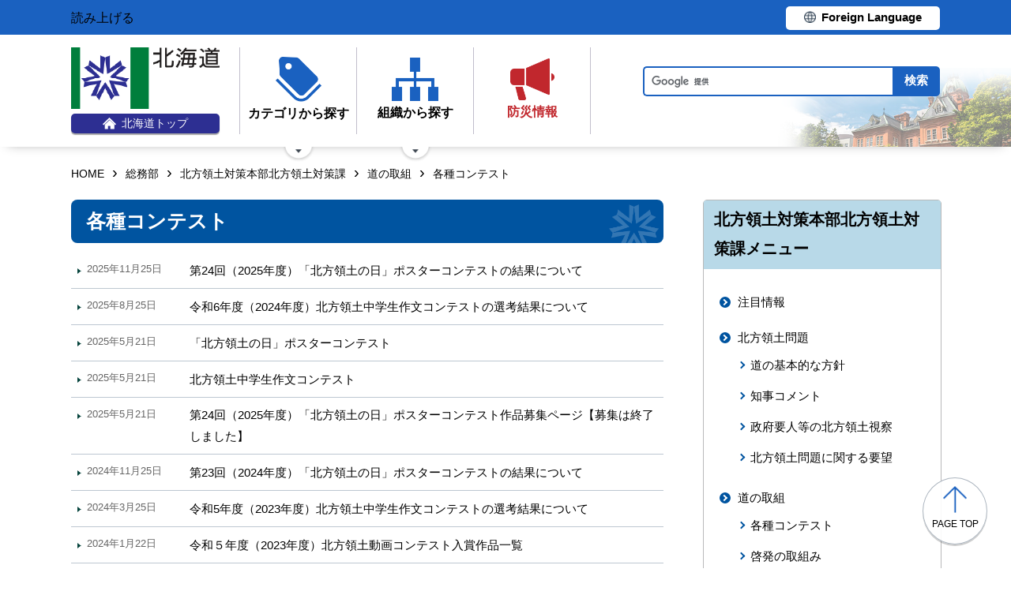

--- FILE ---
content_type: text/html; charset=UTF-8
request_url: https://www.pref.hokkaido.lg.jp/sm/hrt/a0002/b0001/
body_size: 4953
content:
<!doctype html>
<html lang="ja">

<head>
<meta charset="UTF-8" />
<title>各種コンテスト - 総務部北方領土対策本部北方領土対策課</title>
<link rel="stylesheet" media="all" href="/assets/cms/public.css" />
<script src="/assets/cms/public.js"></script>
<script>
//<![CDATA[

  SS.config = {"site_url":"/","kana_url":"/kana/","translate_url":"/translate/","theme":{"white":{"css_path":null,"name":"白","font_color":null,"background_color":null},"blue":{"css_path":null,"name":"青","font_color":"#FFFFFF","background_color":"#0066CC"},"black":{"css_path":"/css/black.css","name":"黒","font_color":null,"background_color":null}},"recommend":{}};

//]]>
</script><meta name="keywords" content="道の取組" />

	<meta name="viewport" content="width=device-width">
    <link href="/css/style.css" media="all" rel="stylesheet" />
    <script src="/js/common.js"></script>
    <!--
<script>
(function(d) {
  var config = {
    kitId: 'ziw5cbt',
    scriptTimeout: 3000,
    async: true
  },
  h=d.documentElement,t=setTimeout(function(){h.className=h.className.replace(/\bwf-loading\b/g,"")+" wf-inactive";},config.scriptTimeout),tk=d.createElement("script"),f=false,s=d.getElementsByTagName("script")[0],a;h.className+=" wf-loading";tk.src='https://use.typekit.net/'+config.kitId+'.js';tk.async=true;tk.onload=tk.onreadystatechange=function(){a=this.readyState;if(f||a&&a!="complete"&&a!="loaded")return;f=true;clearTimeout(t);try{Typekit.load(config)}catch(e){}};s.parentNode.insertBefore(tk,s)
})(document);
</script>

<script>
(function(d) {
  var config = {
    kitId: 'pax6zqs',
    scriptTimeout: 3000,
    async: true
  },
  h=d.documentElement,t=setTimeout(function(){h.className=h.className.replace(/\bwf-loading\b/g,"")+" wf-inactive";},config.scriptTimeout),tk=d.createElement("script"),f=false,s=d.getElementsByTagName("script")[0],a;h.className+=" wf-loading";tk.src='https://use.typekit.net/'+config.kitId+'.js';tk.async=true;tk.onload=tk.onreadystatechange=function(){a=this.readyState;if(f||a&&a!="complete"&&a!="loaded")return;f=true;clearTimeout(t);try{Typekit.load(config)}catch(e){}};s.parentNode.insertBefore(tk,s)
})(document);
</script>

<script>
 (function(d) {
   var config = {
     kitId: 'urw1nqv',
     scriptTimeout: 3000,
     async: true
   },
h=d.documentElement,t=setTimeout(function(){h.className=h.className.replace(/\bwf-loading\b/g,"")+" wf-inactive";},config.scriptTimeout),tk=d.createElement("script"),f=false,s=d.getElementsByTagName("script")[0],a;h.className+=" wf-loading";tk.src='https://use.typekit.net/'+config.kitId+'.js';tk.async=true;tk.onload=tk.onreadystatechange=function(){a=this.readyState;if(f||a&&a!="complete"&&a!="loaded")return;f=true;clearTimeout(t);try{Typekit.load(config)}catch(e){}};s.parentNode.insertBefore(tk,s)
 })(document);
</script>

<script>
(function(d) {
  var config = {
    kitId: 'jsw0pcp',
    scriptTimeout: 3000,
    async: true
  },
  h=d.documentElement,t=setTimeout(function(){h.className=h.className.replace(/\bwf-loading\b/g,"")+" wf-inactive";},config.scriptTimeout),tk=d.createElement("script"),f=false,s=d.getElementsByTagName("script")[0],a;h.className+=" wf-loading";tk.src='https://use.typekit.net/'+config.kitId+'.js';tk.async=true;tk.onload=tk.onreadystatechange=function(){a=this.readyState;if(f||a&&a!="complete"&&a!="loaded")return;f=true;clearTimeout(t);try{Typekit.load(config)}catch(e){}};s.parentNode.insertBefore(tk,s)
})(document);
</script>
-->
    <script src="https://cdn1.readspeaker.com/script/8605/webReader/webReader.js?pids=wr&amp;forceAdapter=ioshtml5&amp;disable=translation,lookup" type="text/javascript" id="rs_req_Init"></script>
<script type="text/javascript">window.rsConf = { general: { usePost: true } };</script> 
  



</head>

<body id="body--sm-hrt-a0002-b0001-index" class="body--sm body--sm-hrt body--sm-hrt-a0002 body--sm-hrt-a0002-b0001">

    <div id="page" class="lower-page">
      <div id="tool">
  <div class="inner">
    <div class="voice-tool">
      <div id="readspeaker_button1" class="rs_skip rsbtn rs_preserve">
        <a href="https://app-eas.readspeaker.com/cgi-bin/rsent?customerid=8605&amp;lang=ja_jp&amp;readid=main&amp;url=" title="音声で読み上げる" rel="nofollow" class="rsbtn_play" accesskey="L">
          <span class="rsbtn_left rsimg rspart"><span class="rsbtn_text"><span>読み上げる</span></span></span>
          <span class="rsbtn_right rsimg rsplay rspart"></span>
        </a>
      </div>
    </div>
    <div class="lang-tool"><a class="linkBtn" href="/foreign/translate.html"><span>Foreign Language</span></a></div>
  </div>
</div>

      <header id="head">
        <div class="inner">
          <div class="site-head-l">
            <div class="site-id">
              <div id="MainSkip"><a href="#main">メインコンテンツへ移動</a></div>
<div class="logo"><a href="/"><img src="/img/logo.png" alt="" width="188" height="78"/><span class="top"><img src="/img/ic-hokkaido-top.png" alt="" width="17" height="15" /><span>北海道トップ</span></span></a></div>
            </div>
            <div class="site-menu">
              <nav id="navi">
  <ul class="nav-item">
    <li class="navi-cat"><a href="/category/index.html"><span class="navi-btn"><img src="/img/ic-category.png" alt="" width="58" height="57" /><span class="text">カテゴリから探す</span></span></a>
      <span class="nav-sub">
        <ul class="nav-list">
          <li><a href="/category/d001/">公募・意見募集</a></li>
          <li><a href="/category/d002/">申請・手続き</a></li>
          <li><a href="/category/d003/">入札・調達・売却</a></li>
          <li><a href="/category/d004/">採用・試験・資格</a></li>
          <li><a href="/category/d005/">イベント・講習会・お知らせ</a></li>
          <li><a href="/category/d006/">総合案内・道政情報・税</a></li>
          <li><a href="/category/d007/">防災・くらし・人権・環境</a></li>
          <li><a href="/category/d008/">観光・道立施設・文化・スポーツ・国際</a></li>
          <li><a href="/category/d009/">健康・医療・福祉</a></li>
          <li><a href="/category/d010/">子育て・教育</a></li>
          <li><a href="/category/d011/">経済・雇用・産業</a></li>
          <li><a href="/category/d012/">まちづくり・地域振興</a></li>
        </ul>
      </span>
    </li>
    <li class="navi-org"><a href="/soshiki.html"><span class="navi-btn"><img src="/img/ic-organization.png" alt="" width="59" height="55" /><span class="text">組織から探す</span></span></a>
      <span class="nav-sub">
        <ul class="nav-list">
          <li><a href="/soshiki/index.html">本庁各部・局・行政委員会</a></li>
          <li><a href="/gyosei/shicho/index.html">14総合振興局・振興局</a></li>
          <li><a href="https://www.gikai.pref.hokkaido.lg.jp/" class="internal">北海道議会</a></li>
          <li><a href="https://www.dokyoi.pref.hokkaido.lg.jp/" class="internal">北海道教育委員会</a></li>
          <li><a href="/link/do_kikan/index.html">出先機関、関係機関など</a></li>
          <li><a href="/soshiki.html">関連組織</a></li>
          <li><a href="/soshiki.html">関連リンク</a></li>
        </ul>
      </span>
    </li>
    <li class="navi-bosai"><a href="/sm/ktk/saigai-bousai.html"><span class="navi-btn"><img src="/img/ic-saigaiBosai.png" alt="" width="56" height="53" /><span class="text">防災<br />情報</span></span></a></li>
  </ul>
</nav>
            </div>
          </div>
          <div class="site-head-r">
            <div id="bosai"><ul></ul></div><!--only mb-->
            <div id="search-btn"><button type="button"><img class="s-open" src="/img/ic-search-mb.png" alt="" width="34" height="34" /><img class="s-close" src="/img/ic-search-close.png" alt="" width="28" height="28" /><span>検索</span></button></div><!--only mb-->
            <form id="cse-search-box" action="/search.html">
  <input name="cx" type="hidden" value="015791192620576126433:bnwztabap_w">
  <input name="ie" type="hidden" value="UTF-8">
  <input name="q" class="search-box">
  <input name="sa" class="search-button" type="submit" value="検索">
</form>
<script type="text/javascript" src="https://www.google.com/cse/brand?form=cse-search-box&lang=ja"></script>
            <div id="menu-btn"><a href="javascript:void(0);"><span></span><span></span><span></span><em class="open">メニュー</em><em class="close">閉じる</em></a></div><!--only mb-->
            <div id="gnavi"></div><!--only mb-->
          </div>
        </div><!--.inner-->
      </header>

      <div id="breadcrumb" class="inner">
        <div class="crumbs">
    <div class="crumb" itemscope itemtype="http://schema.org/BreadcrumbList">
      <span class="page" itemprop="itemListElement" itemscope itemtype="http://schema.org/ListItem"><span itemprop="name"><a itemprop="item" href="/">HOME</a></span><meta itemprop="position" content="1"></span><span class="separator">&rsaquo;</span><span class="page" itemprop="itemListElement" itemscope itemtype="http://schema.org/ListItem"><span itemprop="name"><a itemprop="item" href="/sm/">総務部</a></span><meta itemprop="position" content="2"></span><span class="separator">&rsaquo;</span><span class="page" itemprop="itemListElement" itemscope itemtype="http://schema.org/ListItem"><span itemprop="name"><a itemprop="item" href="/sm/hrt/">北方領土対策本部北方領土対策課</a></span><meta itemprop="position" content="3"></span><span class="separator">&rsaquo;</span><span class="page" itemprop="itemListElement" itemscope itemtype="http://schema.org/ListItem"><span itemprop="name"><a itemprop="item" href="/sm/hrt/a0002/">道の取組</a></span><meta itemprop="position" content="4"></span><span class="separator">&rsaquo;</span><span class="page" itemprop="itemListElement" itemscope itemtype="http://schema.org/ListItem"><span itemprop="name">各種コンテスト</span><meta itemprop="position" content="5"></span>
    </div>
</div>

      </div><!--.inner-->
      <div class="voice-wrap inner"></div> <!--.inner only mb-->

      <main id="main" class="ka-category-list">
        <div id="wrap" class="inner">

          <div id="main-wrap">
            <header><h1 id="page-header" class="middle"><span>各種コンテスト</span></h1></header>
            <div class="contents">
              <div class="yield">
                <!-- layout_yield --><div class="section-category-pages pages">
  <article class="item-240737  ">
  <header>
    <time datetime="2025-11-25">2025年11月25日</time>
    <h2><a href="/sm/hrt/240737.html">第24回（2025年度）「北方領土の日」ポスターコンテストの結果について</a></h2>
  </header>
</article>
<article class="item-207406  ">
  <header>
    <time datetime="2025-08-25">2025年8月25日</time>
    <h2><a href="/sm/hrt/207406.html">令和6年度（2024年度）北方領土中学生作文コンテストの選考結果について</a></h2>
  </header>
</article>
<article class="item-info  ">
  <header>
    <time datetime="2025-05-21">2025年5月21日</time>
    <h2><a href="/sm/hrt/hp/postercontest/info.html">「北方領土の日」ポスターコンテスト</a></h2>
  </header>
</article>
<article class="item-sakubun  ">
  <header>
    <time datetime="2025-05-21">2025年5月21日</time>
    <h2><a href="/sm/hrt/sakubun.html">北方領土中学生作文コンテスト</a></h2>
  </header>
</article>
<article class="item-152381  ">
  <header>
    <time datetime="2025-05-21">2025年5月21日</time>
    <h2><a href="/sm/hrt/hp/postercontest/152381.html">第24回（2025年度）「北方領土の日」ポスターコンテスト作品募集ページ【募集は終了しました】</a></h2>
  </header>
</article>
<article class="item-206254  ">
  <header>
    <time datetime="2024-11-25">2024年11月25日</time>
    <h2><a href="/sm/hrt/206254.html">第23回（2024年度）「北方領土の日」ポスターコンテストの結果について</a></h2>
  </header>
</article>
<article class="item-173233  ">
  <header>
    <time datetime="2024-03-25">2024年3月25日</time>
    <h2><a href="/sm/hrt/173233.html">令和5年度（2023年度）北方領土中学生作文コンテストの選考結果について</a></h2>
  </header>
</article>
<article class="item-177084  ">
  <header>
    <time datetime="2024-01-22">2024年1月22日</time>
    <h2><a href="/sm/hrt/177084.html">令和５年度（2023年度）北方領土動画コンテスト入賞作品一覧</a></h2>
  </header>
</article>
<article class="item-douga  ">
  <header>
    <time datetime="2024-01-22">2024年1月22日</time>
    <h2><a href="/sm/hrt/douga.html">北方領土動画コンテスト</a></h2>
  </header>
</article>
<article class="item-174824  ">
  <header>
    <time datetime="2024-01-11">2024年1月11日</time>
    <h2><a href="/sm/hrt/174824.html">令和５年度（2023年度）北方領土動画コンテスト選考結果</a></h2>
  </header>
</article>
</div>


<!-- /layout_yield -->
              </div><!--.yield-->
            </div><!--.contents-->
            <div class="cc-license">
  <a href="/site-info/sitepolicy.html#chapter-4"><img src="/img/cc-by.png" alt="cc-by" width="88" height="31" /></a>
</div>
          </div><!--#main-wrap-->

          <div id="side-wrap">
            <!-- hs -->
            
            <!-- sm -->
            
              
<div class="section-category-nodes nodes">
  <section class="ka-cat-list">
    <header><h2>北方領土対策本部北方領土対策課メニュー</h2></header>
    <div class="ka-cat-contents">
        <ul class="parent">
          <li class="a0000">
            <a href="/sm/hrt/a0000/">注目情報</a>
            <ul>
            </ul>
          </li>
        </ul>
        <ul class="parent">
          <li class="a0001">
            <a href="/sm/hrt/a0001/">北方領土問題</a>
            <ul>
                <li class="b0002"><a href="/sm/hrt/a0001/b0002/">道の基本的な方針</a></li>
                <li class="b0003"><a href="/sm/hrt/a0001/b0003/">知事コメント</a></li>
                <li class="b0004"><a href="/sm/hrt/a0001/b0004/">政府要人等の北方領土視察</a></li>
                <li class="b0005"><a href="/sm/hrt/a0001/b0005/">北方領土問題に関する要望</a></li>
            </ul>
          </li>
        </ul>
        <ul class="parent">
          <li class="a0002">
            <a href="/sm/hrt/a0002/">道の取組</a>
            <ul>
                <li class="b0001"><a href="/sm/hrt/a0002/b0001/">各種コンテスト</a></li>
                <li class="b0002"><a href="/sm/hrt/a0002/b0002/">啓発の取組み</a></li>
                <li class="b0003"><a href="/sm/hrt/a0002/b0003/">情報発信</a></li>
                <li class="b0004"><a href="/sm/hrt/a0002/b0004/">北方墓参・援護事業</a></li>
                <li class="b0005"><a href="/sm/hrt/a0002/b0005/">北方領土隣接地域振興</a></li>
            </ul>
          </li>
        </ul>
        <ul class="parent">
          <li class="a0003">
            <a href="/sm/hrt/a0003/">各種資料</a>
            <ul>
                <li class="b0004"><a href="/sm/hrt/a0003/b0004/">契約情報等</a></li>
                <li class="a0005"><a href="/sm/hrt/a0003/a0005/">関係機関等</a></li>
                <li class="b0006"><a href="/sm/hrt/a0003/b0006/">その他</a></li>
            </ul>
          </li>
        </ul>
        <ul class="parent">
          <li class="a0004">
            <a href="/sm/hrt/a0004/">Foreign Language</a>
            <ul>
                <li class="b0001"><a href="/sm/hrt/a0004/b0001/">English</a></li>
                <li class="b0002"><a href="/sm/hrt/a0004/b0002/">Русский</a></li>
            </ul>
          </li>
        </ul>
    </div>
  </section>
</div>

            
            <!-- ss -->
            
            <!-- ks -->
            
            <!-- hf -->
            
            <!-- kz -->
            
            <!-- ns -->
            
            <!-- sr -->
            
            <!-- kn -->
            
            <!-- st -->
            
            <!-- kg -->
            
            <!-- db -->
            
            <!-- covid-19 -->
            

            
            <div class="side-banner-pref">
              <a href="https://www.misasal-hokkaido.jp/" target="_blank" rel="noopener noreferrer">
                <img src="/img/sidebanner_misasal.png" alt="北海道庁メディアポータルサイト　ミササル">
              </a>
            </div>

          </div><!--#side-wrap-->

        </div><!--.wrap .inner-->
      </main><!-- /#main -->

      <p id="scrollTop"><a href="#page"><img src="/img/ic-pagetop.png" alt="" width="30" height="34" /><span lang="en">page top</span></a></p>
      <footer id="foot">
        <nav id="footer-navi">
  <div class="inner">
    <div class="fnav-btn">
      <p class="fnav-contact"><a href="/site-info/contact.html">お問合せ・相談窓口</a></p>
      <p class="fnav-guide"><a href="/chosha/index.html">庁舎のご案内</a></p>
    </div>
    <ul>
      <li><a href="/site-info/sitepolicy.html">サイトポリシー</a></li>
      <li><a href="/site-info/kojinjoho.html">個人情報の取扱いについて </a></li>
      <li><a href="/sitemap/index.html">サイトマップ</a></li>
      <li><a href="/ss/dtf/opendata/opendata.html">北海道のオープンデータの取組</a></li>
    </ul>
  </div><!--.inner-->
</nav>
<address>
  <div class="inner">
    <span class="addr">〒060-8588&nbsp;<br />札幌市中央区北3条西6丁目&nbsp;&nbsp;<br />電話番号 <span><a href="tel:0112314111">011-231-4111</a></span>（総合案内）</span>
    <span class="work-time">一般的な業務時間：8時45分から17時30分<br />（土日祝日および12月29日～1月3日はお休み）</span>
    <span class="corp-num">法人番号：7000020010006</span>
  </div>
</address>
        <div id="copyright"><small>&copy; 2021 HOKKAIDO GOVERNMENT</small></div>
      </footer>

    </div><!-- /#page -->
  <script type="text/javascript" src="/_Incapsula_Resource?SWJIYLWA=719d34d31c8e3a6e6fffd425f7e032f3&ns=2&cb=1219736773" async></script></body>

</html>
